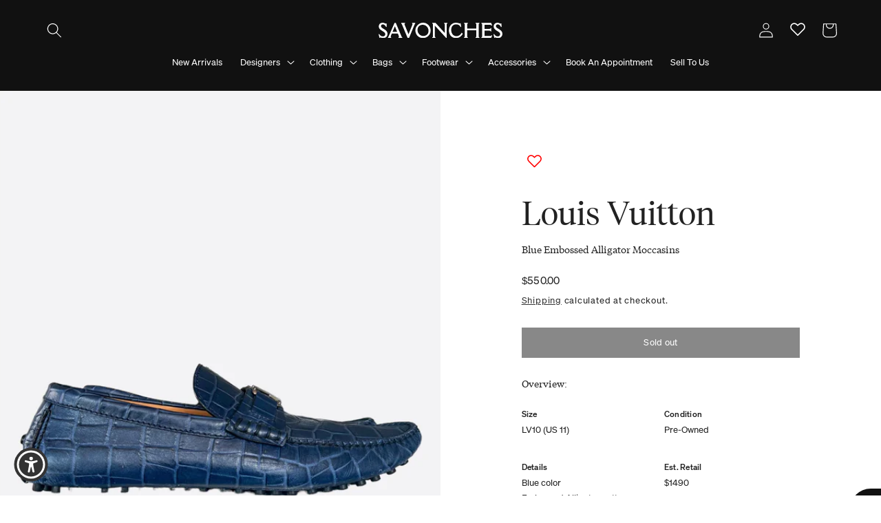

--- FILE ---
content_type: text/css
request_url: https://savonches.com/cdn/shop/t/49/assets/tailwind.css?v=79155049405856102991761117009
body_size: 789
content:
*,:before,:after{--tw-border-spacing-x: 0;--tw-border-spacing-y: 0;--tw-translate-x: 0;--tw-translate-y: 0;--tw-rotate: 0;--tw-skew-x: 0;--tw-skew-y: 0;--tw-scale-x: 1;--tw-scale-y: 1;--tw-pan-x: ;--tw-pan-y: ;--tw-pinch-zoom: ;--tw-scroll-snap-strictness: proximity;--tw-gradient-from-position: ;--tw-gradient-via-position: ;--tw-gradient-to-position: ;--tw-ordinal: ;--tw-slashed-zero: ;--tw-numeric-figure: ;--tw-numeric-spacing: ;--tw-numeric-fraction: ;--tw-ring-inset: ;--tw-ring-offset-width: 0px;--tw-ring-offset-color: #fff;--tw-ring-color: rgb(59 130 246 / .5);--tw-ring-offset-shadow: 0 0 #0000;--tw-ring-shadow: 0 0 #0000;--tw-shadow: 0 0 #0000;--tw-shadow-colored: 0 0 #0000;--tw-blur: ;--tw-brightness: ;--tw-contrast: ;--tw-grayscale: ;--tw-hue-rotate: ;--tw-invert: ;--tw-saturate: ;--tw-sepia: ;--tw-drop-shadow: ;--tw-backdrop-blur: ;--tw-backdrop-brightness: ;--tw-backdrop-contrast: ;--tw-backdrop-grayscale: ;--tw-backdrop-hue-rotate: ;--tw-backdrop-invert: ;--tw-backdrop-opacity: ;--tw-backdrop-saturate: ;--tw-backdrop-sepia: ;--tw-contain-size: ;--tw-contain-layout: ;--tw-contain-paint: ;--tw-contain-style: }::backdrop{--tw-border-spacing-x: 0;--tw-border-spacing-y: 0;--tw-translate-x: 0;--tw-translate-y: 0;--tw-rotate: 0;--tw-skew-x: 0;--tw-skew-y: 0;--tw-scale-x: 1;--tw-scale-y: 1;--tw-pan-x: ;--tw-pan-y: ;--tw-pinch-zoom: ;--tw-scroll-snap-strictness: proximity;--tw-gradient-from-position: ;--tw-gradient-via-position: ;--tw-gradient-to-position: ;--tw-ordinal: ;--tw-slashed-zero: ;--tw-numeric-figure: ;--tw-numeric-spacing: ;--tw-numeric-fraction: ;--tw-ring-inset: ;--tw-ring-offset-width: 0px;--tw-ring-offset-color: #fff;--tw-ring-color: rgb(59 130 246 / .5);--tw-ring-offset-shadow: 0 0 #0000;--tw-ring-shadow: 0 0 #0000;--tw-shadow: 0 0 #0000;--tw-shadow-colored: 0 0 #0000;--tw-blur: ;--tw-brightness: ;--tw-contrast: ;--tw-grayscale: ;--tw-hue-rotate: ;--tw-invert: ;--tw-saturate: ;--tw-sepia: ;--tw-drop-shadow: ;--tw-backdrop-blur: ;--tw-backdrop-brightness: ;--tw-backdrop-contrast: ;--tw-backdrop-grayscale: ;--tw-backdrop-hue-rotate: ;--tw-backdrop-invert: ;--tw-backdrop-opacity: ;--tw-backdrop-saturate: ;--tw-backdrop-sepia: ;--tw-contain-size: ;--tw-contain-layout: ;--tw-contain-paint: ;--tw-contain-style: }.tw-absolute{position:absolute!important}.tw-relative{position:relative!important}.tw-left-0{left:0!important}.tw-top-0{top:0!important}.tw-top-\[-10px\]{top:-10px!important}.tw-col-span-1{grid-column:span 1 / span 1!important}.tw-m-0{margin:0!important}.tw-m-auto{margin:auto!important}.tw-my-4{margin-top:1rem!important;margin-bottom:1rem!important}.tw-my-8{margin-top:2rem!important;margin-bottom:2rem!important}.tw-my-\[9\.5px\]{margin-top:9.5px!important;margin-bottom:9.5px!important}.tw-mb-0{margin-bottom:0!important}.tw-mb-16{margin-bottom:4rem!important}.tw-mb-4{margin-bottom:1rem!important}.tw-mb-8{margin-bottom:2rem!important}.tw-mb-\[-1em\]{margin-bottom:-1em!important}.tw-mt-4{margin-top:1rem!important}.tw-block{display:block!important}.tw-inline-block{display:inline-block!important}.tw-flex{display:flex!important}.tw-grid{display:grid!important}.tw-hidden{display:none!important}.tw-aspect-\[7\/5\]{aspect-ratio:7/5!important}.tw-h-8{height:2rem!important}.tw-h-full{height:100%!important}.tw-w-auto{width:auto!important}.tw-w-full{width:100%!important}.tw-max-w-\[83\.33\%\]{max-width:83.33%!important}.tw-max-w-full{max-width:100%!important}.tw-grid-cols-1{grid-template-columns:repeat(1,minmax(0,1fr))!important}.tw-grid-cols-2{grid-template-columns:repeat(2,minmax(0,1fr))!important}.tw-grid-cols-5{grid-template-columns:repeat(5,minmax(0,1fr))!important}.tw-flex-col{flex-direction:column!important}.tw-items-start{align-items:flex-start!important}.tw-items-center{align-items:center!important}.tw-justify-start{justify-content:flex-start!important}.tw-justify-center{justify-content:center!important}.tw-justify-between{justify-content:space-between!important}.tw-gap-0{gap:0px!important}.tw-gap-\[2px\]{gap:2px!important}.tw-gap-x-8{-moz-column-gap:2rem!important;column-gap:2rem!important}.tw-rounded{border-radius:.25rem!important}.tw-rounded-full{border-radius:9999px!important}.tw-border-x-0{border-left-width:0px!important;border-right-width:0px!important}.tw-border-b-0{border-bottom-width:0px!important}.tw-border-t{border-top-width:1px!important}.tw-border-solid{border-style:solid!important}.tw-border-\[\#222222\]{--tw-border-opacity: 1 !important;border-color:rgb(34 34 34 / var(--tw-border-opacity))!important}.tw-bg-\[\#111111\]{--tw-bg-opacity: 1 !important;background-color:rgb(17 17 17 / var(--tw-bg-opacity))!important}.tw-bg-\[\#E2C37E\]{--tw-bg-opacity: 1 !important;background-color:rgb(226 195 126 / var(--tw-bg-opacity))!important}.tw-bg-transparent{background-color:transparent!important}.tw-bg-white{--tw-bg-opacity: 1 !important;background-color:rgb(255 255 255 / var(--tw-bg-opacity))!important}.tw-object-cover{-o-object-fit:cover!important;object-fit:cover!important}.tw-p-0{padding:0!important}.tw-p-2{padding:.5rem!important}.tw-px-12{padding-left:3rem!important;padding-right:3rem!important}.tw-py-4{padding-top:1rem!important;padding-bottom:1rem!important}.tw-py-8{padding-top:2rem!important;padding-bottom:2rem!important}.tw-pb-0{padding-bottom:0!important}.tw-text-left{text-align:left!important}.tw-text-center{text-align:center!important}.tw-align-top{vertical-align:top!important}.tw-font-body{font-family:var(--font-body-family)!important}.tw-font-heading{font-family:var(--font-heading-family)!important}.tw-font-text{font-family:Tiempos Text,serif!important}.tw-text-3xl{font-size:20px!important;line-height:2rem!important;letter-spacing:0px!important}.tw-text-6xl{font-size:62px!important;line-height:8rem!important;letter-spacing:0px!important}.tw-text-lg{font-size:14px!important;line-height:2rem!important;letter-spacing:0px!important}.tw-text-sm{font-size:12px!important;line-height:2rem!important;letter-spacing:0px!important}.tw-font-bold{font-weight:700!important}.tw-font-medium{font-weight:500!important}.tw-normal-case{text-transform:none!important}.tw-leading-\[2rem\]{line-height:2rem!important}.tw-leading-\[3rem\]{line-height:3rem!important}.tw-tracking-\[0\.25px\]{letter-spacing:.25px!important}.tw-text-\[\#222222\]{--tw-text-opacity: 1 !important;color:rgb(34 34 34 / var(--tw-text-opacity))!important}.tw-text-\[\#757575\]{--tw-text-opacity: 1 !important;color:rgb(117 117 117 / var(--tw-text-opacity))!important}.tw-text-white{--tw-text-opacity: 1 !important;color:rgb(255 255 255 / var(--tw-text-opacity))!important}.tw-no-underline{text-decoration-line:none!important}.tw-antialiased{-webkit-font-smoothing:antialiased!important;-moz-osx-font-smoothing:grayscale!important}.tw-opacity-100{opacity:1!important}.tw-transition{transition-property:color,background-color,border-color,text-decoration-color,fill,stroke,opacity,box-shadow,transform,filter,-webkit-backdrop-filter!important;transition-property:color,background-color,border-color,text-decoration-color,fill,stroke,opacity,box-shadow,transform,filter,backdrop-filter!important;transition-property:color,background-color,border-color,text-decoration-color,fill,stroke,opacity,box-shadow,transform,filter,backdrop-filter,-webkit-backdrop-filter!important;transition-timing-function:cubic-bezier(.4,0,.2,1)!important;transition-duration:.15s!important}.hover\:tw-bg-\[\#E2C37E\]:hover{--tw-bg-opacity: 1 !important;background-color:rgb(226 195 126 / var(--tw-bg-opacity))!important}@media (min-width: 750px){.tablet\:tw-col-span-4{grid-column:span 4 / span 4!important}.tablet\:tw-col-start-2{grid-column-start:2!important}.tablet\:tw-block{display:block!important}.tablet\:tw-grid{display:grid!important}.tablet\:tw-hidden{display:none!important}.tablet\:tw-w-1\/2{width:50%!important}.tablet\:tw-w-full{width:100%!important}.tablet\:tw-max-w-\[50\%\]{max-width:50%!important}.tablet\:tw-max-w-full{max-width:100%!important}.tablet\:tw-grid-cols-2{grid-template-columns:repeat(2,minmax(0,1fr))!important}.tablet\:tw-grid-cols-4{grid-template-columns:repeat(4,minmax(0,1fr))!important}.tablet\:tw-grid-cols-6{grid-template-columns:repeat(6,minmax(0,1fr))!important}.tablet\:tw-gap-x-8{-moz-column-gap:2rem!important;column-gap:2rem!important}.tablet\:tw-gap-y-4{row-gap:1rem!important}.tablet\:tw-p-0{padding:0!important}.tablet\:tw-px-4{padding-left:1rem!important;padding-right:1rem!important}.tablet\:tw-py-32{padding-top:8rem!important;padding-bottom:8rem!important}.tablet\:tw-pb-24{padding-bottom:6rem!important}}
/*# sourceMappingURL=/cdn/shop/t/49/assets/tailwind.css.map?v=79155049405856102991761117009 */


--- FILE ---
content_type: text/css
request_url: https://savonches.com/cdn/shop/t/49/assets/component-rating.css?v=158284757522684775231761117009
body_size: -20
content:
.product--no-media .rating-wrapper{text-align:center}.rating{display:inline-block;margin:0}.product .rating-star{--letter-spacing: .8;--font-size: 1.7}.card-wrapper .rating-star{--letter-spacing: .7;--font-size: 1.4}.rating-star{--color-rating-star: rgb(var(--color-foreground));--percent: calc( ( var(--rating) / var(--rating-max) + var(--rating-decimal) * var(--font-size) / (var(--rating-max) * (var(--letter-spacing) + var(--font-size))) ) * 100% );letter-spacing:calc(var(--letter-spacing) * 1rem);font-size:calc(var(--font-size) * 1rem);line-height:1;display:inline-block;font-family:Times;margin:0}.rating-star:before{content:"\2605\2605\2605\2605\2605";background:linear-gradient(90deg,var(--color-rating-star) var(--percent),rgba(var(--color-foreground),.15) var(--percent));-webkit-background-clip:text;-webkit-text-fill-color:transparent}.rating-text{display:none}.rating-count{display:inline-block;margin:0}@media (forced-colors: active){.rating{display:none}.rating-text{display:block}}span#NoMediaStandardBadge-template--18590733566188__product-grid-7836484698348{margin-bottom:7px}.cs-tagcustom{position:relative;z-index:9999;margin-left:auto;width:100%;margin-bottom:7px;right:0;border:1px solid transparent;border-radius:var(--badge-corner-radius);justify-content:space-around;display:flex;font-size:1.2rem;letter-spacing:.1rem;line-height:1;padding:.5rem 1.3rem .6rem;text-align:center;background-color:rgb(var(--color-badge-background));border-color:rgba(var(--color-badge-border),var(--alpha-badge-border));color:rgb(var(--color-badge-foreground));word-break:break-word}.cs-tagcustom:last-child{margin-bottom:0}.grid__item.medium-up--two-quarters{max-width:49%;width:49%;display:flex;flex-direction:column}.grid-view-item.product-card.card__inner{display:flex;position:relative;align-items:stretch;overflow:hidden;height:360px!important}.grid-view-item.product-card.card__inner img{object-fit:cover;object-position:bottom center}.grid__item.medium-up--two-quarters .card__content{background:#000;text-align:center;grid-template-rows:auto;padding:50px}.grid__item.medium-up--two-quarters .card__content h2{color:#fff;margin-top:0}.cs-collectionbtn{width:auto;margin:0 auto;background:#fff;color:#000}.cs-collectionbtn:before{border:none}@media screen and (max-width:989px){.grid__item.medium-up--two-quarters{max-width:100%;width:100%}}@media screen and (max-width: 749px){.grid-view-item.product-card.card__inner{height:220px!important}.grid__item.medium-up--two-quarters .card__content{padding:30px}}
/*# sourceMappingURL=/cdn/shop/t/49/assets/component-rating.css.map?v=158284757522684775231761117009 */


--- FILE ---
content_type: image/svg+xml
request_url: https://savonches.com/cdn/shop/files/savonches.svg?v=1719820082&width=180
body_size: 235
content:
<svg width="512" viewBox="0 0 512 61.73" xmlns="http://www.w3.org/2000/svg">
  <path stroke-width="0" fill="#fff" d="M3.49,60.57l1.66.42c1-1.08,1.66-1.66,2.41-1.66,1.33,0,5.49,2.41,12.06,2.41,10.15,0,17.22-7.32,17.22-16.22,0-10.23-5.99-14.81-16.06-20.8-7.07-4.24-10.82-6.16-10.82-11.07,0-4.08,2.91-6.82,7.65-6.82,5.74,0,9.57,3.41,13.39,10.4l2.41-.42-.58-14.06-2-.33c-.42.92-.92,1.25-1.66,1.25-2.08,0-5.41-3.49-12.48-3.49C6.99.17.75,6.49.75,15.31c0,7.99,5.32,12.23,14.73,17.89,7.49,4.58,12.15,7.07,12.15,12.98,0,5.32-3.74,8.82-10.23,8.82-5.91,0-10.57-3.08-14.81-9.4l-2.58.75,3.49,14.23Z"></path>
  <path stroke-width="0" fill="#fff" d="M38.69,60.73h13.39v-2.08c-1.33-.58-2-1.5-2-2.75,0-.83.25-2.08.92-3.66l3.58-8.4h25.21l3.49,8.4c.67,1.58.92,2.83.92,3.66,0,1.25-.75,2.16-2.08,2.75v2.08h15.56v-2.08c-1.91-.92-3-3.58-4.83-7.74L71.22,1h-5.41l-22.38,49.84c-1.75,3.99-3.08,6.74-4.74,7.82v2.08ZM57.74,36.52l9.65-22.3,9.32,22.3h-18.97Z"></path>
  <path stroke-width="0" fill="#fff" d="M120.05,61.23h5.91l22.3-52.75c.92-2.16,2.08-3.91,3.49-5.32V1h-13.39v2.16c1.33.33,1.91,1.08,1.91,2.08,0,.83-.08,1.83-.42,2.58l-16.14,38.6L107.49,7.74c-.25-.67-.5-1.66-.5-2.41,0-1.16.67-1.75,2.08-2.16V1h-15.56v2.16c1.83,1.33,2.66,2.83,3.41,4.49l23.13,53.58Z"></path>
  <path stroke-width="0" fill="#fff" d="M152.09,31.03c0,17.14,13.81,30.7,31.28,30.7,18.39,0,31.86-13.98,31.86-30.62S201.51,0,184.12,0s-32.03,14.31-32.03,31.03ZM160.9,29.12c0-12.31,8.4-20.8,21.47-20.8s24.13,10.57,24.13,24.21c0,12.31-8.74,20.88-21.63,20.88s-23.96-10.65-23.96-24.29Z"></path>
  <path stroke-width="0" fill="#fff" d="M222.14,60.73h13.31v-2.08c-2.5-.83-2.83-2.25-2.83-4.91V11.65l46.42,49.09h2.41V7.99c0-2.66.42-3.91,2.91-4.83V1h-13.31v2.16c2.5.83,2.75,2.16,2.75,4.83v33.53L235.78,1h-13.64v2.16c2.5.83,2.83,2.16,2.83,4.83v45.76c0,2.66-.33,4.08-2.83,4.91v2.08Z"></path>
  <path stroke-width="0" fill="#fff" d="M343.86,40.18c-5.66,9.32-12.9,14.06-21.63,14.06-12.56,0-21.96-10.23-21.96-24.88s7.82-22.71,20.22-22.71c9.23,0,15.31,3.49,18.64,10.82l2.58-.92-2.75-14.23-1.58-.33c-.58.75-1.16,1.16-2.08,1.16-1.83,0-6.91-3.08-15.89-3.08-15.64,0-28.54,12.81-28.54,30.87s11.73,30.78,28.95,30.78c12.23,0,21.3-5.57,28.29-17.06l-4.24-4.49Z"></path>
  <path stroke-width="0" fill="#fff" d="M353.34,60.73h15.64v-2.08c-2.5-.83-2.91-2.25-2.91-4.91v-23.21h38.02v23.21c0,2.66-.42,4.08-2.91,4.91v2.08h15.56v-2.08c-2.41-.83-2.83-2.25-2.83-4.91V7.99c0-2.66.42-3.91,2.83-4.83V1h-15.56v2.16c2.5.83,2.91,2.16,2.91,4.83v15.23h-38.02V7.99c0-2.66.42-3.91,2.91-4.83V1h-15.64v2.16c2.5.83,2.91,2.16,2.91,4.83v45.76c0,2.66-.42,4.08-2.91,4.91v2.08Z"></path>
  <path stroke-width="0" fill="#fff" d="M425.14,60.73h40.68l3.99-9.57-2.08-1c-2.16,2.75-4.66,3.24-8.82,3.24h-21.05v-21.38h17.72c4.99,0,7.49.17,8.24,3.49h2v-14.31h-2c-.75,3.41-3.24,3.49-8.24,3.49h-17.72V8.32h18.97c4.41,0,7.32.08,10.07,3.16l2.58-.83-3.91-9.65h-40.43v2.16c2.66.92,2.91,2.33,2.91,5.16v45.09c0,2.83-.25,4.33-2.91,5.24v2.08Z"></path>
  <path stroke-width="0" fill="#fff" d="M478.64,60.57l1.66.42c1-1.08,1.66-1.66,2.41-1.66,1.33,0,5.49,2.41,12.06,2.41,10.15,0,17.22-7.32,17.22-16.22,0-10.23-5.99-14.81-16.06-20.8-7.07-4.24-10.82-6.16-10.82-11.07,0-4.08,2.91-6.82,7.65-6.82,5.74,0,9.57,3.41,13.39,10.4l2.41-.42-.58-14.06-2-.33c-.42.92-.92,1.25-1.66,1.25-2.08,0-5.41-3.49-12.48-3.49-9.73,0-15.97,6.32-15.97,15.14,0,7.99,5.32,12.23,14.73,17.89,7.49,4.58,12.15,7.07,12.15,12.98,0,5.32-3.74,8.82-10.23,8.82-5.91,0-10.57-3.08-14.81-9.4l-2.58.75,3.49,14.23Z"></path>
</svg>